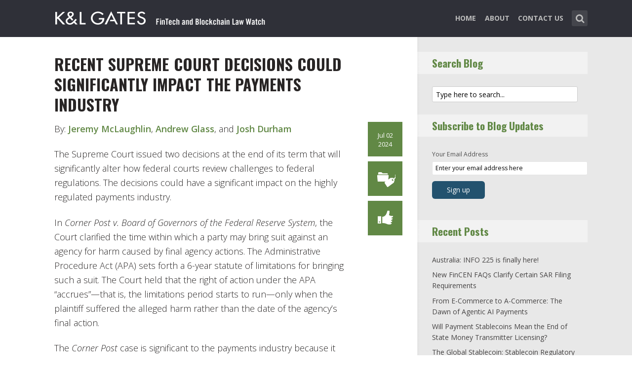

--- FILE ---
content_type: text/html; charset=UTF-8
request_url: https://www.fintechlawblog.com/2024/07/02/recent-supreme-court-decisions-could-significantly-impact-the-payments-industry/
body_size: 13864
content:
<!DOCTYPE html>
<html lang="en-US" class="no-js no-svg">

<head>
	<meta charset="UTF-8">
	<meta name="viewport" content="width=device-width, initial-scale=1, maximum-scale=1">
	<link rel="profile" href="https://gmpg.org/xfn/11">
	<title>Recent Supreme Court Decisions Could Significantly Impact the Payments Industry &#8211; FinTech and Blockchain Law Watch</title>
<meta name='robots' content='max-image-preview:large' />
<link rel='dns-prefetch' href='//fonts.googleapis.com' />
<link rel="alternate" type="application/rss+xml" title="FinTech and Blockchain Law Watch &raquo; Feed" href="https://www.fintechlawblog.com/feed/" />
<link rel="alternate" type="application/rss+xml" title="FinTech and Blockchain Law Watch &raquo; Comments Feed" href="https://www.fintechlawblog.com/comments/feed/" />
<link rel="alternate" type="application/rss+xml" title="FinTech and Blockchain Law Watch &raquo; Recent Supreme Court Decisions Could Significantly Impact the Payments Industry Comments Feed" href="https://www.fintechlawblog.com/2024/07/02/recent-supreme-court-decisions-could-significantly-impact-the-payments-industry/feed/" />
<script type="text/javascript">
window._wpemojiSettings = {"baseUrl":"https:\/\/s.w.org\/images\/core\/emoji\/14.0.0\/72x72\/","ext":".png","svgUrl":"https:\/\/s.w.org\/images\/core\/emoji\/14.0.0\/svg\/","svgExt":".svg","source":{"concatemoji":"https:\/\/www.fintechlawblog.com\/wp-includes\/js\/wp-emoji-release.min.js?ver=6.1.1"}};
/*! This file is auto-generated */
!function(e,a,t){var n,r,o,i=a.createElement("canvas"),p=i.getContext&&i.getContext("2d");function s(e,t){var a=String.fromCharCode,e=(p.clearRect(0,0,i.width,i.height),p.fillText(a.apply(this,e),0,0),i.toDataURL());return p.clearRect(0,0,i.width,i.height),p.fillText(a.apply(this,t),0,0),e===i.toDataURL()}function c(e){var t=a.createElement("script");t.src=e,t.defer=t.type="text/javascript",a.getElementsByTagName("head")[0].appendChild(t)}for(o=Array("flag","emoji"),t.supports={everything:!0,everythingExceptFlag:!0},r=0;r<o.length;r++)t.supports[o[r]]=function(e){if(p&&p.fillText)switch(p.textBaseline="top",p.font="600 32px Arial",e){case"flag":return s([127987,65039,8205,9895,65039],[127987,65039,8203,9895,65039])?!1:!s([55356,56826,55356,56819],[55356,56826,8203,55356,56819])&&!s([55356,57332,56128,56423,56128,56418,56128,56421,56128,56430,56128,56423,56128,56447],[55356,57332,8203,56128,56423,8203,56128,56418,8203,56128,56421,8203,56128,56430,8203,56128,56423,8203,56128,56447]);case"emoji":return!s([129777,127995,8205,129778,127999],[129777,127995,8203,129778,127999])}return!1}(o[r]),t.supports.everything=t.supports.everything&&t.supports[o[r]],"flag"!==o[r]&&(t.supports.everythingExceptFlag=t.supports.everythingExceptFlag&&t.supports[o[r]]);t.supports.everythingExceptFlag=t.supports.everythingExceptFlag&&!t.supports.flag,t.DOMReady=!1,t.readyCallback=function(){t.DOMReady=!0},t.supports.everything||(n=function(){t.readyCallback()},a.addEventListener?(a.addEventListener("DOMContentLoaded",n,!1),e.addEventListener("load",n,!1)):(e.attachEvent("onload",n),a.attachEvent("onreadystatechange",function(){"complete"===a.readyState&&t.readyCallback()})),(e=t.source||{}).concatemoji?c(e.concatemoji):e.wpemoji&&e.twemoji&&(c(e.twemoji),c(e.wpemoji)))}(window,document,window._wpemojiSettings);
</script>
<style type="text/css">
img.wp-smiley,
img.emoji {
	display: inline !important;
	border: none !important;
	box-shadow: none !important;
	height: 1em !important;
	width: 1em !important;
	margin: 0 0.07em !important;
	vertical-align: -0.1em !important;
	background: none !important;
	padding: 0 !important;
}
</style>
	<link rel='stylesheet' id='wp-block-library-css' href='https://www.fintechlawblog.com/wp-includes/css/dist/block-library/style.min.css?ver=6.1.1' type='text/css' media='all' />
<link rel='stylesheet' id='classic-theme-styles-css' href='https://www.fintechlawblog.com/wp-includes/css/classic-themes.min.css?ver=1' type='text/css' media='all' />
<style id='global-styles-inline-css' type='text/css'>
body{--wp--preset--color--black: #000000;--wp--preset--color--cyan-bluish-gray: #abb8c3;--wp--preset--color--white: #ffffff;--wp--preset--color--pale-pink: #f78da7;--wp--preset--color--vivid-red: #cf2e2e;--wp--preset--color--luminous-vivid-orange: #ff6900;--wp--preset--color--luminous-vivid-amber: #fcb900;--wp--preset--color--light-green-cyan: #7bdcb5;--wp--preset--color--vivid-green-cyan: #00d084;--wp--preset--color--pale-cyan-blue: #8ed1fc;--wp--preset--color--vivid-cyan-blue: #0693e3;--wp--preset--color--vivid-purple: #9b51e0;--wp--preset--gradient--vivid-cyan-blue-to-vivid-purple: linear-gradient(135deg,rgba(6,147,227,1) 0%,rgb(155,81,224) 100%);--wp--preset--gradient--light-green-cyan-to-vivid-green-cyan: linear-gradient(135deg,rgb(122,220,180) 0%,rgb(0,208,130) 100%);--wp--preset--gradient--luminous-vivid-amber-to-luminous-vivid-orange: linear-gradient(135deg,rgba(252,185,0,1) 0%,rgba(255,105,0,1) 100%);--wp--preset--gradient--luminous-vivid-orange-to-vivid-red: linear-gradient(135deg,rgba(255,105,0,1) 0%,rgb(207,46,46) 100%);--wp--preset--gradient--very-light-gray-to-cyan-bluish-gray: linear-gradient(135deg,rgb(238,238,238) 0%,rgb(169,184,195) 100%);--wp--preset--gradient--cool-to-warm-spectrum: linear-gradient(135deg,rgb(74,234,220) 0%,rgb(151,120,209) 20%,rgb(207,42,186) 40%,rgb(238,44,130) 60%,rgb(251,105,98) 80%,rgb(254,248,76) 100%);--wp--preset--gradient--blush-light-purple: linear-gradient(135deg,rgb(255,206,236) 0%,rgb(152,150,240) 100%);--wp--preset--gradient--blush-bordeaux: linear-gradient(135deg,rgb(254,205,165) 0%,rgb(254,45,45) 50%,rgb(107,0,62) 100%);--wp--preset--gradient--luminous-dusk: linear-gradient(135deg,rgb(255,203,112) 0%,rgb(199,81,192) 50%,rgb(65,88,208) 100%);--wp--preset--gradient--pale-ocean: linear-gradient(135deg,rgb(255,245,203) 0%,rgb(182,227,212) 50%,rgb(51,167,181) 100%);--wp--preset--gradient--electric-grass: linear-gradient(135deg,rgb(202,248,128) 0%,rgb(113,206,126) 100%);--wp--preset--gradient--midnight: linear-gradient(135deg,rgb(2,3,129) 0%,rgb(40,116,252) 100%);--wp--preset--duotone--dark-grayscale: url('#wp-duotone-dark-grayscale');--wp--preset--duotone--grayscale: url('#wp-duotone-grayscale');--wp--preset--duotone--purple-yellow: url('#wp-duotone-purple-yellow');--wp--preset--duotone--blue-red: url('#wp-duotone-blue-red');--wp--preset--duotone--midnight: url('#wp-duotone-midnight');--wp--preset--duotone--magenta-yellow: url('#wp-duotone-magenta-yellow');--wp--preset--duotone--purple-green: url('#wp-duotone-purple-green');--wp--preset--duotone--blue-orange: url('#wp-duotone-blue-orange');--wp--preset--font-size--small: 13px;--wp--preset--font-size--medium: 20px;--wp--preset--font-size--large: 36px;--wp--preset--font-size--x-large: 42px;--wp--preset--spacing--20: 0.44rem;--wp--preset--spacing--30: 0.67rem;--wp--preset--spacing--40: 1rem;--wp--preset--spacing--50: 1.5rem;--wp--preset--spacing--60: 2.25rem;--wp--preset--spacing--70: 3.38rem;--wp--preset--spacing--80: 5.06rem;}:where(.is-layout-flex){gap: 0.5em;}body .is-layout-flow > .alignleft{float: left;margin-inline-start: 0;margin-inline-end: 2em;}body .is-layout-flow > .alignright{float: right;margin-inline-start: 2em;margin-inline-end: 0;}body .is-layout-flow > .aligncenter{margin-left: auto !important;margin-right: auto !important;}body .is-layout-constrained > .alignleft{float: left;margin-inline-start: 0;margin-inline-end: 2em;}body .is-layout-constrained > .alignright{float: right;margin-inline-start: 2em;margin-inline-end: 0;}body .is-layout-constrained > .aligncenter{margin-left: auto !important;margin-right: auto !important;}body .is-layout-constrained > :where(:not(.alignleft):not(.alignright):not(.alignfull)){max-width: var(--wp--style--global--content-size);margin-left: auto !important;margin-right: auto !important;}body .is-layout-constrained > .alignwide{max-width: var(--wp--style--global--wide-size);}body .is-layout-flex{display: flex;}body .is-layout-flex{flex-wrap: wrap;align-items: center;}body .is-layout-flex > *{margin: 0;}:where(.wp-block-columns.is-layout-flex){gap: 2em;}.has-black-color{color: var(--wp--preset--color--black) !important;}.has-cyan-bluish-gray-color{color: var(--wp--preset--color--cyan-bluish-gray) !important;}.has-white-color{color: var(--wp--preset--color--white) !important;}.has-pale-pink-color{color: var(--wp--preset--color--pale-pink) !important;}.has-vivid-red-color{color: var(--wp--preset--color--vivid-red) !important;}.has-luminous-vivid-orange-color{color: var(--wp--preset--color--luminous-vivid-orange) !important;}.has-luminous-vivid-amber-color{color: var(--wp--preset--color--luminous-vivid-amber) !important;}.has-light-green-cyan-color{color: var(--wp--preset--color--light-green-cyan) !important;}.has-vivid-green-cyan-color{color: var(--wp--preset--color--vivid-green-cyan) !important;}.has-pale-cyan-blue-color{color: var(--wp--preset--color--pale-cyan-blue) !important;}.has-vivid-cyan-blue-color{color: var(--wp--preset--color--vivid-cyan-blue) !important;}.has-vivid-purple-color{color: var(--wp--preset--color--vivid-purple) !important;}.has-black-background-color{background-color: var(--wp--preset--color--black) !important;}.has-cyan-bluish-gray-background-color{background-color: var(--wp--preset--color--cyan-bluish-gray) !important;}.has-white-background-color{background-color: var(--wp--preset--color--white) !important;}.has-pale-pink-background-color{background-color: var(--wp--preset--color--pale-pink) !important;}.has-vivid-red-background-color{background-color: var(--wp--preset--color--vivid-red) !important;}.has-luminous-vivid-orange-background-color{background-color: var(--wp--preset--color--luminous-vivid-orange) !important;}.has-luminous-vivid-amber-background-color{background-color: var(--wp--preset--color--luminous-vivid-amber) !important;}.has-light-green-cyan-background-color{background-color: var(--wp--preset--color--light-green-cyan) !important;}.has-vivid-green-cyan-background-color{background-color: var(--wp--preset--color--vivid-green-cyan) !important;}.has-pale-cyan-blue-background-color{background-color: var(--wp--preset--color--pale-cyan-blue) !important;}.has-vivid-cyan-blue-background-color{background-color: var(--wp--preset--color--vivid-cyan-blue) !important;}.has-vivid-purple-background-color{background-color: var(--wp--preset--color--vivid-purple) !important;}.has-black-border-color{border-color: var(--wp--preset--color--black) !important;}.has-cyan-bluish-gray-border-color{border-color: var(--wp--preset--color--cyan-bluish-gray) !important;}.has-white-border-color{border-color: var(--wp--preset--color--white) !important;}.has-pale-pink-border-color{border-color: var(--wp--preset--color--pale-pink) !important;}.has-vivid-red-border-color{border-color: var(--wp--preset--color--vivid-red) !important;}.has-luminous-vivid-orange-border-color{border-color: var(--wp--preset--color--luminous-vivid-orange) !important;}.has-luminous-vivid-amber-border-color{border-color: var(--wp--preset--color--luminous-vivid-amber) !important;}.has-light-green-cyan-border-color{border-color: var(--wp--preset--color--light-green-cyan) !important;}.has-vivid-green-cyan-border-color{border-color: var(--wp--preset--color--vivid-green-cyan) !important;}.has-pale-cyan-blue-border-color{border-color: var(--wp--preset--color--pale-cyan-blue) !important;}.has-vivid-cyan-blue-border-color{border-color: var(--wp--preset--color--vivid-cyan-blue) !important;}.has-vivid-purple-border-color{border-color: var(--wp--preset--color--vivid-purple) !important;}.has-vivid-cyan-blue-to-vivid-purple-gradient-background{background: var(--wp--preset--gradient--vivid-cyan-blue-to-vivid-purple) !important;}.has-light-green-cyan-to-vivid-green-cyan-gradient-background{background: var(--wp--preset--gradient--light-green-cyan-to-vivid-green-cyan) !important;}.has-luminous-vivid-amber-to-luminous-vivid-orange-gradient-background{background: var(--wp--preset--gradient--luminous-vivid-amber-to-luminous-vivid-orange) !important;}.has-luminous-vivid-orange-to-vivid-red-gradient-background{background: var(--wp--preset--gradient--luminous-vivid-orange-to-vivid-red) !important;}.has-very-light-gray-to-cyan-bluish-gray-gradient-background{background: var(--wp--preset--gradient--very-light-gray-to-cyan-bluish-gray) !important;}.has-cool-to-warm-spectrum-gradient-background{background: var(--wp--preset--gradient--cool-to-warm-spectrum) !important;}.has-blush-light-purple-gradient-background{background: var(--wp--preset--gradient--blush-light-purple) !important;}.has-blush-bordeaux-gradient-background{background: var(--wp--preset--gradient--blush-bordeaux) !important;}.has-luminous-dusk-gradient-background{background: var(--wp--preset--gradient--luminous-dusk) !important;}.has-pale-ocean-gradient-background{background: var(--wp--preset--gradient--pale-ocean) !important;}.has-electric-grass-gradient-background{background: var(--wp--preset--gradient--electric-grass) !important;}.has-midnight-gradient-background{background: var(--wp--preset--gradient--midnight) !important;}.has-small-font-size{font-size: var(--wp--preset--font-size--small) !important;}.has-medium-font-size{font-size: var(--wp--preset--font-size--medium) !important;}.has-large-font-size{font-size: var(--wp--preset--font-size--large) !important;}.has-x-large-font-size{font-size: var(--wp--preset--font-size--x-large) !important;}
.wp-block-navigation a:where(:not(.wp-element-button)){color: inherit;}
:where(.wp-block-columns.is-layout-flex){gap: 2em;}
.wp-block-pullquote{font-size: 1.5em;line-height: 1.6;}
</style>
<link rel='stylesheet' id='redux-extendify-styles-css' href='/wp-content/plugins/redux-framework/redux-core/assets/css/extendify-utilities.css?ver=4.4.0' type='text/css' media='all' />
<link rel='stylesheet' id='mks_shortcodes_fntawsm_css-css' href='/wp-content/plugins/meks-flexible-shortcodes/css/font-awesome/css/font-awesome.min.css?ver=1.3.5' type='text/css' media='screen' />
<link rel='stylesheet' id='mks_shortcodes_simple_line_icons-css' href='/wp-content/plugins/meks-flexible-shortcodes/css/simple-line/simple-line-icons.css?ver=1.3.5' type='text/css' media='screen' />
<link rel='stylesheet' id='mks_shortcodes_css-css' href='/wp-content/plugins/meks-flexible-shortcodes/css/style.css?ver=1.3.5' type='text/css' media='screen' />
<link rel='stylesheet' id='shl-font-0-css' href='https://fonts.googleapis.com/css?family=Oswald%3A400%2C700%2C300&#038;ver=6.1.1' type='text/css' media='all' />
<link rel='stylesheet' id='shl-font-1-css' href='https://fonts.googleapis.com/css?family=Open+Sans%3A300italic%2C400italic%2C700italic%2C800italic%2C400%2C300%2C600%2C700%2C800&#038;subset=latin%2Ccyrillic-ext%2Cgreek-ext%2Cgreek%2Clatin-ext%2Ccyrillic%2Cvietnamese&#038;ver=6.1.1' type='text/css' media='all' />
<link rel='stylesheet' id='shl_style-css' href='/wp-content/themes/seashell/style.css?ver=1.9.2' type='text/css' media='all' />
<style id='shl_style-inline-css' type='text/css'>
.admin-bar.shl_fixed .header{top: 32;}body,.data-content h3,#cancel-comment-reply-link,.mks_author_widget h3{font-family: 'Open Sans', sans-serif;font-weight: 300;}.nav-menu li a{font-family: 'Open Sans', sans-serif;font-weight: 700;}h1,h2,h3,h4,h5,h6,.link-title,.format-quote blockquote p,.site-title,.wp-block-cover .wp-block-cover-image-text, .wp-block-cover .wp-block-cover-text, .wp-block-cover h2, .wp-block-cover-image .wp-block-cover-image-text, .wp-block-cover-image .wp-block-cover-text, .wp-block-cover-image h2{font-family: 'Oswald', serif;font-weight: 600;}.main-content-wrapper{box-shadow: 730px 0 0 #e8e8e8, 920px 0 0 #e8e8e8;}.widget,.widget a{color: #454343; }#header .nav-menu li.current-menu-item > a,#header .nav-menu li.current_page_item > a{box-shadow:0 -2px 0 #23526e;}#header .nav-menu ul.sub-menu li.current-menu-item a,#header .nav-menu ul.sub-menu li.current_page_item > a{box-shadow: -4px 0px 0 -1px #23526e;}#header #shl_header_nav.responsive li.current-menu-item > a,#header #shl_header_nav.responsive li.current_page_item > a{box-shadow: -4px 0px 0 -1px #23526e;}.entry-content-wrapper blockquote,blockquote{border-color: #23526e; }a,#content .entry-title a:hover,.colored-text,.copy-area a{color: #23526e;}.shl_author_link{background:#23526e;}.header{background: #2f3038;min-height: 75px;}#header.header-fixed.header,#header.header-fixed.header #navigation{background: rgba(47,48,56,0.9);}.shl_fixed #wrap{margin-top:75px;}.sub-menu{background: #474850;}.sub-menu:after{border-bottom-color: #474850;}.sub-menu ul.sub-menu{background: #2f3038;}.sub-menu ul.sub-menu:after{border-right-color: #2f3038;}.logo-wrapper{top: 13px;left: 0px;}.shl-site-description {color: #BDBDBD;}#shl_header_nav{margin: 22px 0;}.shl-search-wrapper,.chooser{margin-top: 21px;}#shl-searh-form{top: 21px;}#navigation a,.site-description,.shl-search-form input,.box-nav i,.submenu_box i{color: #BDBDBD;}.site-title a,.nav-menu > li > a:hover,#navigation a:hover,#navigation .current-menu-item > a,#navigation .current_page_item > a,.shl-search-form input:focus,.box-nav i:hover,.submenu_box i:hover{color: #ffffff;}.subheader_box_color{background:#23526e;}.shl_category_link:hover{background:rgba(35,82,110,0.5);}.meta-wrapper .meta-inner,.scroll-post,.read-more,.more-link,.button,#submit,.mejs-container .mejs-controls .mejs-button button,.mejs-container.mejs-container .mejs-controlsdiv,.mejs-container.mejs-container .mejs-controls .mejs-time,.mejs-container .mejs-controls .mejs-volume-button .mejs-volume-slider .mejs-volume-total,.mejs-container .mejs-controls .mejs-volume-button .mejs-volume-slider,.mejs-container.mejs-container .mejs-controls div,.mejs-container.mejs-container .mejs-controls a.mejs-horizontal-volume-slider,.wpcf7-submit,.mks_author_link,.mks_themeforest_widget .more,.wp-caption,.jetpack_subscription_widget input[type="submit"],.wp-block-button__link,.wp-block-search .wp-block-search__button,body div.wpforms-container-full .wpforms-form input[type=submit], body div.wpforms-container-full .wpforms-form button[type=submit], body div.wpforms-container-full .wpforms-form .wpforms-page-button {background:#23526e;}.widget-title{color:#23526e;}::selection {background: #23526e;}::-moz-selection {background: #23526e;}.format-video .mejs-container.mejs-container .mejs-controls,.post-format-content{background: rgba(35,82,110,0.5); }.format-meta, #footer .format-meta{background: rgba(35,82,110,0.5); }.no-image .format-meta,.widget_tag_cloud a,#sidebar .widget_categories a:hover span,#footer .widget_categories a:hover span{background:#23526e;}.entry-content-wrapper{text-align:left;}.footer-wrapper{background-color: #1f1e20;}.copy-area{background-color: rgba(31,30,32,0.8); }.footer-wrapper,.copy-area,.footer-wrapper .widget-title,.footer-wrapper .widget,.footer-wrapper .widget a{color: #bbbbbb;}.entry-content-wrapper pre,.entry-content-wrapper code {border-left: 5px solid #23526e;}.meta-tooltip,#content .meta-wrapper > div:hover .meta-inner,#content .entry-content-wrapper .read-more:hover, .more-link:hover, .button:hover, #submit:hover, .wpcf7-submit:hover, .widget .mks_author_link:hover, .mks_themeforest_widget .more:hover, .shl_author_link:hover, .widget_tag_cloud a:hover, .jetpack_subscription_widget input[type="submit"]:hover,.wp-block-button__link:hover,.wp-block-search .wp-block-search__button:hover,body div.wpforms-container-full .wpforms-form input[type=submit]:hover, body div.wpforms-container-full .wpforms-form button[type=submit]:hover, body div.wpforms-container-full .wpforms-form .wpforms-page-button:hover,body div.wpforms-container-full .wpforms-form input[type=submit]:focus, body div.wpforms-container-full .wpforms-form button[type=submit]:focus, body div.wpforms-container-full .wpforms-form .wpforms-page-button:focus {background-color: #23526e !important;}.meta-tooltip:after{border-right-color: #23526e;}.wp-block-search .wp-block-search__button{color: #FFF;}@media only screen and (min-width: 300px) and (max-width: 767px) {.format-meta, #footer .format-meta{background: #23526e; }}@media only screen and (min-width:768px) and (max-width:1190px) {.main-content-wrapper {box-shadow: 555px 0 0 #e8e8e8,920px 0 0 #e8e8e8;}}@media only screen and (min-width:480px) and (max-width:959px) {.main-content-wrapper{box-shadow: none;}}@media only screen and (max-width: 959px) and (min-width: 480px){.sidebar-wrapper {background: #e8e8e8;box-shadow: 590px 0 0 #e8e8e8,-590px 0 0 #e8e8e8; }}@media only screen and (max-width: 767px) and (min-width: 480px){.sidebar-wrapper { box-shadow: 420px 0 0 #e8e8e8, -420px 0 0 #e8e8e8; }}@media only screen and (max-width: 479px) and (min-width: 300px){.sidebar-wrapper {background: #e8e8e8;box-shadow: 290px 0 0 #e8e8e8,-290px 0 0 #e8e8e8;}}.site-title{text-transform: uppercase;}.nav-menu li a{text-transform: uppercase;}.entry-title{text-transform: uppercase;}.has-small-font-size{ font-size: 13px;}.has-large-font-size{ font-size: 20px;}.has-huge-font-size{ font-size: 24px;}@media(min-width: 768px){.has-small-font-size{ font-size: 15px;}.has-normal-font-size{ font-size: 18px;}.has-large-font-size{ font-size: 24px;}.has-huge-font-size{ font-size: 29px;}}.has-shl-acc-background-color{ background-color: #23526e;}.has-shl-acc-color{ color: #23526e;}.has-shl-sid-bg-background-color{ background-color: #e8e8e8;}.has-shl-sid-bg-color{ color: #e8e8e8;}#post-2261 .meta-wrapper .meta-inner,#scroll-post-2261,#post-2261 .read-more,#post-2261 .more-link {background: #618845;}#post-2261 a,#post-2261 .entry-content-wrapper a,#post-2261 .entry-title a:hover,#post-2261 .colored-text{color: #618845;}#post-2261 .meta-author > img{border-color: #618845;}#post-author-2261 .shl_author_link,#post-2261 .no-image .format-meta,#post-2261 .mejs-container .mejs-controls .mejs-button button,#post-2261 .mejs-container.mejs-container .mejs-controlsdiv,#post-2261 .mejs-container.mejs-container .mejs-controls .mejs-time,#post-2261 .mejs-container .mejs-controls .mejs-volume-button .mejs-volume-slider .mejs-volume-total,#post-2261 .mejs-container .mejs-controls .mejs-volume-button .mejs-volume-slider,#post-2261 .mejs-container.mejs-container .mejs-controls div,#post-2261 .mejs-container.mejs-container .mejs-controls a.mejs-horizontal-volume-slider,#post-2261 .wp-block-search .wp-block-search__button{background: #618845;}#post-2261 .format-meta{background: rgba(97,136,69,0.5); }#post-2261 .wp-caption{background: #618845;}#post-2261 .entry-content-wrapper pre,#post-2261 .entry-content-wrapper code{border-left:5px solid #618845;}@media only screen and (min-width: 300px) and (max-width: 767px) {#post-2261 .format-meta{background: #618845;}}#sidebar .widget-title,#post-comments-2261 .comment-meta-data a,#post-comments-2261 #comment-form a{color: #618845;}#post-comments-2261 .button,#post-comments-2261 #submit,#sidebar .widget_tag_cloud a,#sidebar .mks_author_link,#sidebar .mks_themeforest_widget .more,#sidebar .widget_categories a:hover span,#sidebar .jetpack_subscription_widget input[type="submit"],.wp-block-search .wp-block-search__button{background: #618845;}#sidebar blockquote{border-color:#618845;}#header .nav-menu li.current-menu-item > a,#header .nav-menu li.current_page_item > a{box-shadow:0 -2px 0 #618845;}#header #shl_header_nav.responsive li.current-menu-item > a,#header #shl_header_nav.responsive li.current_page_item > a{box-shadow: -4px 0px 0 -1px #618845;}#post-2261 .wp-caption{background: #618845;}.postid-2261 #header .nav-menu ul.sub-menu li.current-menu-item a, .postid-2261 .nav-menu ul.sub-menu li.current_page_item > a{box-shadow: -4px 0px 0 -1px #618845;}.format-meta{background: rgba(97,136,69,0.5); }::selection {background: #618845;}::-moz-selection {background: #618845;}
</style>
<link rel='stylesheet' id='shl_responsive-css' href='/wp-content/themes/seashell/assets/css/responsive.css?ver=1.9.2' type='text/css' media='all' />
<link rel='stylesheet' id='meks-social-widget-css' href='/wp-content/plugins/meks-smart-social-widget/css/style.css?ver=1.6' type='text/css' media='all' />
<link rel='stylesheet' id='meks_ess-main-css' href='/wp-content/plugins/meks-easy-social-share/assets/css/main.css?ver=1.2.9' type='text/css' media='all' />
<script type='text/javascript' src='https://www.fintechlawblog.com/wp-includes/js/jquery/jquery.min.js?ver=3.6.1' id='jquery-core-js'></script>
<script type='text/javascript' src='https://www.fintechlawblog.com/wp-includes/js/jquery/jquery-migrate.min.js?ver=3.3.2' id='jquery-migrate-js'></script>
<link rel="https://api.w.org/" href="https://www.fintechlawblog.com/wp-json/" /><link rel="alternate" type="application/json" href="https://www.fintechlawblog.com/wp-json/wp/v2/posts/2261" /><link rel="EditURI" type="application/rsd+xml" title="RSD" href="https://www.fintechlawblog.com/xmlrpc.php?rsd" />
<link rel="wlwmanifest" type="application/wlwmanifest+xml" href="https://www.fintechlawblog.com/wp-includes/wlwmanifest.xml" />
<meta name="generator" content="WordPress 6.1.1" />
<link rel="canonical" href="https://www.fintechlawblog.com/2024/07/02/recent-supreme-court-decisions-could-significantly-impact-the-payments-industry/" />
<link rel='shortlink' href='https://www.fintechlawblog.com/?p=2261' />
<link rel="alternate" type="application/json+oembed" href="https://www.fintechlawblog.com/wp-json/oembed/1.0/embed?url=https%3A%2F%2Fwww.fintechlawblog.com%2F2024%2F07%2F02%2Frecent-supreme-court-decisions-could-significantly-impact-the-payments-industry%2F" />
<link rel="alternate" type="text/xml+oembed" href="https://www.fintechlawblog.com/wp-json/oembed/1.0/embed?url=https%3A%2F%2Fwww.fintechlawblog.com%2F2024%2F07%2F02%2Frecent-supreme-court-decisions-could-significantly-impact-the-payments-industry%2F&#038;format=xml" />
<meta name="generator" content="Redux 4.4.0" /><script>
  (function(i,s,o,g,r,a,m){i['GoogleAnalyticsObject']=r;i[r]=i[r]||function(){
  (i[r].q=i[r].q||[]).push(arguments)},i[r].l=1*new Date();a=s.createElement(o),
  m=s.getElementsByTagName(o)[0];a.async=1;a.src=g;m.parentNode.insertBefore(a,m)
  })(window,document,'script','//www.google-analytics.com/analytics.js','ga');

  ga('create', 'UA-62837412-6', 'auto');
  ga('send', 'pageview');

</script>		<style type="text/css" id="wp-custom-css">
			/* ----- START Mobile Logo Sizing Fix ----- */
/* The double swirly brackets are meant to be there, do not remove. */

@media only screen and (max-width: 767px) and (min-width: 480px) {
#header {
    padding: 0 1em;
}}

@media only screen and (max-width: 782px) {
div.logo-wrapper h1.site-title a img {
  max-width: 84%;
  padding: .25em 0 0 0;
}}

/* ----- END Mobile Logo Sizing Fix ----- */

/* Changes Oswald font to a basic sans-serif on IE */
h1,h2,h3,h4,h5,h6,.link-title,.format-quote blockquote p,.site-title {
  font-family: 'Oswald', sans-serif !important
}

/* Changes the size of the post title */
.entry-title {
  font-size: 2em;
  letter-spacing: 0em;
}

/* Changes the link color of the meta-tool tips */
.meta-tooltip a {
  color: #E5EEF2 !important
}

/* Adds the same amount of padding to the top of the main content area as there is on the sidebar and scroll-links */
.main-content-wrapper {
  padding-top: 28px;
}

/* Changes links to bolder */
.entry-content a {
  font-weight: 600;
}



/* Changes subscribe widget "Your email address" font size
and input styling */
.widget_mc4wp_widget label {
  font-size: 1em !important;
}
.widget_mc4wp_widget .mc4wp_input {
  color: #010101 !important;
  font-size: 1em;
  border: 1px solid #ccc;
}


/* Changes the subscribe widget button color */
.widget_mc4wp_widget input.button {
  background-color: #454343;
}
.widget_mc4wp_widget input.button:hover {
  background-color: #6F6F6F !important;
}

/* Changes the font weight for the sidebar and meta text. Past comments have been made that the Hub font is too thin, so we bumped this up for these sections since the type is smaller and set on a background color */
.sidebar-wrapper,
.meta-wrapper {
  font-weight: 400;
}

/* Changes the meta tooltips to have bolder headers and thinner links. Also updates the spacing of the titles to make it a bit less spacey */
.meta-tooltip .meta-title {
  font-weight: 600;
  margin-bottom: 2px;
  margin-top: 10px;
}
.meta-tooltip .meta-title:first-of-type {
  margin-top: 0;
}
.meta-tooltip a {
  font-weight: 400;
}

/* Reduces the negative letter-spacing of the page titles */
h2 {
  letter-spacing: -.01em !important;
}

/* List edits */
.entry-content-wrapper ul,
.entry-content-wrapper ol {
  list-style-position: outside !important;
  margin-left: 2.5em;
}
.entry-content-wrapper ul li,
.entry-content-wrapper ol li {
  margin: 13px 0 0 0;
}

.widget ul li {
  margin-bottom: 0.6em;
}

/* Changes color bar over the current menu item in the main navigation. The previous color comes from the default accent color and while it works on the sidebar, I think it’s not noticeable enough on the top. I made this the light blue instead.*/
#header .nav-menu li.current-menu-item > a, 
#header .nav-menu li.current_page_item > a {
  box-shadow: 0 -2px 0 #0094B3 !important;
}

/* Updated the page title font size to fit longer titles.  */
h1 {
  font-size: 3.2em;
}

/* Changes the contact form confirmation color */
div.wpcf7-validation-errors,
.error{ background:#454343;  color:#FFF}
div.wpcf7-mail-sent-ok, .success{ background:#E66E32;  color:#FFF}

/* Changes link colors in the copy area */
.copy-area a, .copy-area a:hover { color: #bbbbbb;}		</style>
		</head>


<body class="post-template-default single single-post postid-2261 single-format-standard wp-embed-responsive shl_fixed seashell-v_1_9_2">

<!-- BEGIN HEADER -->
<header id="header" class="header">
	
	<div class="row">
		
		<div class="logo-wrapper columns">
			
									
						
				<span class="site-title has-logo">
					<a href="https://www.fintechlawblog.com/" title="FinTech and Blockchain Law Watch" rel="home"><img src="/wp-content/uploads/2023/02/REQ1566_FinTech_Blockchain_Blog_SiteLogo.png" data-retina="/wp-content/uploads/2023/02/REQ1566_FinTech_Blockchair_Blog_SiteLogo_Retina.png" alt="" /></a>
				</span>
				
				

				

		</div>
		
		<nav id="navigation" class="navigation-wrapper columns">

							<div class="shl-search-wrapper">

					<div class="shl-search-button">
		                <a href="#" class="shl-search-action"><i class="fa fa-search fa-lg"></i></a>
		      		</div>

					<div id="shl-searh-form" class="shl-search-form columns">				
						<form class="search_header" action="https://www.fintechlawblog.com/" method="get">
	<input name="s" class="search_input" size="20" type="text" value="Type here to search..." onfocus="(this.value == 'Type here to search...') && (this.value = '')" onblur="(this.value == '') && (this.value = 'Type here to search...')" placeholder="Type here to search..." />
</form>				
					</div>

				</div>
						
			<div class="chooser"><a href="#" title="mobile-btn"><i class="fa fa-bars"></i></a></div>
			<ul id="shl_header_nav" class="nav-menu"><li id="menu-item-1698" class="menu-item menu-item-type-post_type menu-item-object-page menu-item-home menu-item-1698"><a href="https://www.fintechlawblog.com/">Home</a></li>
<li id="menu-item-1696" class="menu-item menu-item-type-post_type menu-item-object-page menu-item-1696"><a href="https://www.fintechlawblog.com/about/">About</a></li>
<li id="menu-item-1695" class="menu-item menu-item-type-post_type menu-item-object-page menu-item-1695"><a href="https://www.fintechlawblog.com/contact-us/">Contact Us</a></li>
</ul>	
		</nav>



	</div>
	
</header>
<!-- END HEADER -->

<section id="wrap">



<!-- BEGIN MAIN -->
<section id="main" class="main_bg">


<!-- BEGIN PRIMARY -->
<div id="primary" class="row primary-wrapper">

<!-- BEGIN CONTENT -->	
<section id="content" class="columns main-content-wrapper">


	<article id="post-2261" class="post-wrapper post-2261 post type-post status-publish format-standard hentry category-payment_systems tag-chevron tag-corner-post tag-federal-court tag-loper-bright tag-payments-industry tag-regulations tag-supreme-court tag-us">
	
	
	<div class="entry-content">

				<header class="entry-header">
			 				 		<h1 class="entry-title">Recent Supreme Court Decisions Could Significantly Impact the Payments Industry</h1>
			 		
				</header>	

		 		
			
			
			
			
		<div class="columns entry-meta meta-fixed">
		<div class="meta-wrapper meta-square">
					<div class="meta-date">
<div class="meta-inner">
	<span class="date-meta updated">Jul 02 2024</span>
</div>
	<div class="meta-tooltip">
	  
  <span class="meta-title">Browse archives for</span>
	<a href="https://www.fintechlawblog.com/2024/07/" title="View archive forJuly 2024">July</a> <a href="https://www.fintechlawblog.com/2024/07/02/" title="View archive forJuly 02, 2024">02</a>, <a href="https://www.fintechlawblog.com/2024/" title="View archive for2024">2024</a>	
	
	</div>
</div>					<div class="meta-cats">
<div class="meta-inner">
	<span class="shl-meta-ico ico-category"></span>
</div>
	<div class="meta-tooltip">
			<span class="meta-title">Posted in</span>
			<p><a href="https://www.fintechlawblog.com/category/payment_systems/">Payment Systems</a></p>
					<span class="meta-title">Tagged with</span>
			<a href="https://www.fintechlawblog.com/tag/chevron/" rel="tag">Chevron</a>, <a href="https://www.fintechlawblog.com/tag/corner-post/" rel="tag">Corner Post</a>, <a href="https://www.fintechlawblog.com/tag/federal-court/" rel="tag">federal court</a>, <a href="https://www.fintechlawblog.com/tag/loper-bright/" rel="tag">Loper Bright</a>, <a href="https://www.fintechlawblog.com/tag/payments-industry/" rel="tag">payments industry</a>, <a href="https://www.fintechlawblog.com/tag/regulations/" rel="tag">regulations</a>, <a href="https://www.fintechlawblog.com/tag/supreme-court/" rel="tag">Supreme Court</a>, <a href="https://www.fintechlawblog.com/tag/us/" rel="tag">US</a>			</div>
</div>					    <div class="meta-share">
        <div class="meta-inner">
            <span class="shl-meta-ico ico-share"></span>
        </div>
        <div class="meta-tooltip">
            <span class="meta-title">Share</span>
            <ul class="social-share-icons">
                <div class="meks_ess layout-4-1 square no-labels solid"><a href="#" class="meks_ess-item socicon-linkedin" data-url="https://www.linkedin.com/cws/share?url=https%3A%2F%2Fwww.fintechlawblog.com%2F2024%2F07%2F02%2Frecent-supreme-court-decisions-could-significantly-impact-the-payments-industry%2F"><span>LinkedIn</span></a><a href="#" class="meks_ess-item socicon-twitter" data-url="http://twitter.com/intent/tweet?url=https%3A%2F%2Fwww.fintechlawblog.com%2F2024%2F07%2F02%2Frecent-supreme-court-decisions-could-significantly-impact-the-payments-industry%2F&amp;text=Recent%20Supreme%20Court%20Decisions%20Could%20Significantly%20Impact%20the%20Payments%20Industry"><span>Twitter</span></a><a href="#" class="meks_ess-item socicon-facebook" data-url="http://www.facebook.com/sharer/sharer.php?u=https%3A%2F%2Fwww.fintechlawblog.com%2F2024%2F07%2F02%2Frecent-supreme-court-decisions-could-significantly-impact-the-payments-industry%2F&amp;t=Recent%20Supreme%20Court%20Decisions%20Could%20Significantly%20Impact%20the%20Payments%20Industry"><span>Facebook</span></a></div>            
            </ul>
        </div>
    </div>
				</div>
	</div>
	
			
			
			<div class="entry-content-wrapper">
									
<p>By: <a rel="noreferrer noopener" href="https://www.klgates.com/Jeremy-M-McLaughlin" target="_blank">Jeremy McLaughlin</a>, <a rel="noreferrer noopener" href="https://www.klgates.com/Andrew-Glass" target="_blank">Andrew Glass</a>, and <a rel="noreferrer noopener" href="https://www.klgates.com/Joshua-L-Durham" target="_blank">Josh Durham</a></p>



<p>The Supreme Court issued two decisions at the end of its term that will significantly alter how federal courts review challenges to federal regulations. The decisions could have a significant impact on the highly regulated payments industry.</p>



<span id="more-2261"></span>



<p>In <em>Corner Post v. Board of Governors of the Federal Reserve System</em>, the Court clarified the time within which a party may bring suit against an agency for harm caused by final agency actions. The Administrative Procedure Act (APA) sets forth a 6-year statute of limitations for bringing such a suit. The Court held that the right of action under the APA “accrues”—that is, the limitations period starts to run—only when the plaintiff suffered the alleged harm rather than the date of the agency’s final action.</p>



<p>The <em>Corner Post </em>case is significant to the payments industry because it involves a challenge to Regulation II, implementing the Durbin Amendment and setting the maximum interchange fee permissible for debit cards. In disposing of <em>Corner Post</em>, the Court remanded the case so that the plaintiff may continue its challenge to the regulation. The plaintiff asserts that the rate set by Regulation II is higher than what was authorized under the statute.</p>



<p>In <em>Loper Bright Enterprises v. Raimando</em>, the Court overturned the 40-year-old Chevron doctrine. Chevron had directed federal courts to defer to federal agency interpretation of ambiguous statutory language in certain circumstances. Under <em>Loper Bright</em>’s new holding, a court reviewing an agency’s final action is directed to exercise “independent judgement” in deciding whether the agency acted within the statutory authority afforded by Congress. The Court also instructed that “when a particular statute delegates authority to an agency consistent with constitutional limits, courts must respect the delegation, while ensuring that the agency acts within it.” Although courts may give &#8220;careful attention to the judgment” of agencies, they no longer must defer to an agency’s legal conclusions about ambiguous language.</p>



<p>Taken together, <em>Loper Bright </em>and <em>Corner Post </em>afford greater opportunity to bring challenges to final agency action, including action by the CFPB, the Federal Reserve, and FinCEN. While the Court in <em>Loper Bright </em>noted that its ruling does “not call into question prior cases that relied on the <em>Chevron </em>framework,” that statement does not necessarily preclude timely challenges to final agency action that previously passed muster under <em>Chevron</em>, including challenges that are deemed timely under <em>Corner Post</em>. For instance, under the clarification of the APA limitations period in <em>Corner Post</em>, a court might determine that the Regulation II fee limitations are impermissible even though the final agency action setting the fee limitations occurred in 2011.</p>



<p>In sum, the highly regulated payments industry should pay close attention to the <em>Loper Bright </em>and Corner Post decisions and consult with legal counsel if they have questions about how they may impact their specific businesses.</p>
						
			</div>			
		</div><!-- .entry-content -->
<div class="clearfixed"></div>	
</article><!-- #post -->	

			   			<nav id="post-nav" class="post-navigation">
		<div class="prev_next_nav">
		<div class="post_previous">
			<a href="https://www.fintechlawblog.com/2024/06/20/the-long-and-winding-road-navigating-fintech-and-crypto-app-approvals-by-the-apple-store/" rel="prev"><span>The Long and Winding Road: Navigating Fintech and Crypto App Approvals by the Apple Store</span></a>		</div>
		
		<div class="post_next">
			<a href="https://www.fintechlawblog.com/2024/07/29/warning-uk-makes-reimbursing-customers-tricked-into-authorizing-payments-mandatory/" rel="next"><span>Warning: UK Makes Reimbursing Customers Tricked into Authorizing Payments Mandatory</span></a>		</div>
	</div>
	
</nav> <!-- end navigation -->		 		 		
		
	

</section>
<!-- END CONTENT -->

<aside id="sidebar" class="columns sidebar-wrapper">
<div id="search-2" class="widget widget_search"><h4 class="widget-title">Search Blog</h4><form class="search_header" action="https://www.fintechlawblog.com/" method="get">
	<input name="s" class="search_input" size="20" type="text" value="Type here to search..." onfocus="(this.value == 'Type here to search...') && (this.value = '')" onblur="(this.value == '') && (this.value = 'Type here to search...')" placeholder="Type here to search..." />
</form></div><div id="mc4wp_form_widget-2" class="widget widget_mc4wp_form_widget"><h4 class="widget-title">Subscribe to Blog Updates</h4><script>(function() {
	window.mc4wp = window.mc4wp || {
		listeners: [],
		forms: {
			on: function(evt, cb) {
				window.mc4wp.listeners.push(
					{
						event   : evt,
						callback: cb
					}
				);
			}
		}
	}
})();
</script><!-- Mailchimp for WordPress v4.9.3 - https://wordpress.org/plugins/mailchimp-for-wp/ --><form id="mc4wp-form-1" class="mc4wp-form mc4wp-form-2059" method="post" data-id="2059" data-name="" ><div class="mc4wp-form-fields"><p><label>Your Email Address</label>
	<input type="email" id="mc4wp_email" class="mc4wp_input" size="20" name="EMAIL" value="Enter your email address here" onfocus="(this.value == 'Enter your email address here') &amp;&amp; (this.value = '')" onblur="(this.value == '') &amp;&amp; (this.value = 'Enter your email address here')" placeholder="Enter your email address here" required />
<input type="submit" class="button" value="Sign up" />
</p></div><label style="display: none !important;">Leave this field empty if you're human: <input type="text" name="_mc4wp_honeypot" value="" tabindex="-1" autocomplete="off" /></label><input type="hidden" name="_mc4wp_timestamp" value="1769263484" /><input type="hidden" name="_mc4wp_form_id" value="2059" /><input type="hidden" name="_mc4wp_form_element_id" value="mc4wp-form-1" /><div class="mc4wp-response"></div></form><!-- / Mailchimp for WordPress Plugin --></div>
		<div id="recent-posts-2" class="widget widget_recent_entries">
		<h4 class="widget-title">Recent Posts</h4>
		<ul>
											<li>
					<a href="https://www.fintechlawblog.com/2025/11/20/australia-info-225-is-finally-here/">Australia: INFO 225 is finally here!</a>
									</li>
											<li>
					<a href="https://www.fintechlawblog.com/2025/10/10/new-fincen-faqs-clarify-certain-sar-filing-requirements/">New FinCEN FAQs Clarify Certain SAR Filing Requirements</a>
									</li>
											<li>
					<a href="https://www.fintechlawblog.com/2025/10/02/from-e-commerce-to-a-commerce-the-dawn-of-agentic-ai-payments/">From E-Commerce to A-Commerce: The Dawn of Agentic AI Payments</a>
									</li>
											<li>
					<a href="https://www.fintechlawblog.com/2025/09/04/will-payment-stablecoins-mean-the-end-of-state-money-transmitter-licensing/">Will Payment Stablecoins Mean the End of State Money Transmitter Licensing?</a>
									</li>
											<li>
					<a href="https://www.fintechlawblog.com/2025/09/03/the-global-stablecoin-stablecoin-regulatory-framework-in-singapore/">The Global Stablecoin: Stablecoin Regulatory Framework in Singapore </a>
									</li>
					</ul>

		</div><div id="archives-2" class="widget widget_archive"><h4 class="widget-title">Archives</h4>		<label class="screen-reader-text" for="archives-dropdown-2">Archives</label>
		<select id="archives-dropdown-2" name="archive-dropdown">
			
			<option value="">Select Month</option>
				<option value='https://www.fintechlawblog.com/2025/11/'> November 2025 </option>
	<option value='https://www.fintechlawblog.com/2025/10/'> October 2025 </option>
	<option value='https://www.fintechlawblog.com/2025/09/'> September 2025 </option>
	<option value='https://www.fintechlawblog.com/2025/08/'> August 2025 </option>
	<option value='https://www.fintechlawblog.com/2025/07/'> July 2025 </option>
	<option value='https://www.fintechlawblog.com/2025/06/'> June 2025 </option>
	<option value='https://www.fintechlawblog.com/2025/05/'> May 2025 </option>
	<option value='https://www.fintechlawblog.com/2025/04/'> April 2025 </option>
	<option value='https://www.fintechlawblog.com/2025/03/'> March 2025 </option>
	<option value='https://www.fintechlawblog.com/2025/02/'> February 2025 </option>
	<option value='https://www.fintechlawblog.com/2025/01/'> January 2025 </option>
	<option value='https://www.fintechlawblog.com/2024/12/'> December 2024 </option>
	<option value='https://www.fintechlawblog.com/2024/11/'> November 2024 </option>
	<option value='https://www.fintechlawblog.com/2024/10/'> October 2024 </option>
	<option value='https://www.fintechlawblog.com/2024/09/'> September 2024 </option>
	<option value='https://www.fintechlawblog.com/2024/08/'> August 2024 </option>
	<option value='https://www.fintechlawblog.com/2024/07/'> July 2024 </option>
	<option value='https://www.fintechlawblog.com/2024/06/'> June 2024 </option>
	<option value='https://www.fintechlawblog.com/2024/05/'> May 2024 </option>
	<option value='https://www.fintechlawblog.com/2024/04/'> April 2024 </option>
	<option value='https://www.fintechlawblog.com/2024/02/'> February 2024 </option>
	<option value='https://www.fintechlawblog.com/2023/11/'> November 2023 </option>
	<option value='https://www.fintechlawblog.com/2023/10/'> October 2023 </option>
	<option value='https://www.fintechlawblog.com/2023/09/'> September 2023 </option>
	<option value='https://www.fintechlawblog.com/2023/08/'> August 2023 </option>
	<option value='https://www.fintechlawblog.com/2023/07/'> July 2023 </option>
	<option value='https://www.fintechlawblog.com/2023/06/'> June 2023 </option>
	<option value='https://www.fintechlawblog.com/2023/05/'> May 2023 </option>
	<option value='https://www.fintechlawblog.com/2023/03/'> March 2023 </option>
	<option value='https://www.fintechlawblog.com/2023/02/'> February 2023 </option>
	<option value='https://www.fintechlawblog.com/2023/01/'> January 2023 </option>
	<option value='https://www.fintechlawblog.com/2022/12/'> December 2022 </option>
	<option value='https://www.fintechlawblog.com/2022/08/'> August 2022 </option>
	<option value='https://www.fintechlawblog.com/2022/07/'> July 2022 </option>
	<option value='https://www.fintechlawblog.com/2022/06/'> June 2022 </option>
	<option value='https://www.fintechlawblog.com/2022/05/'> May 2022 </option>
	<option value='https://www.fintechlawblog.com/2022/04/'> April 2022 </option>
	<option value='https://www.fintechlawblog.com/2022/01/'> January 2022 </option>
	<option value='https://www.fintechlawblog.com/2021/11/'> November 2021 </option>
	<option value='https://www.fintechlawblog.com/2021/10/'> October 2021 </option>
	<option value='https://www.fintechlawblog.com/2021/08/'> August 2021 </option>
	<option value='https://www.fintechlawblog.com/2021/07/'> July 2021 </option>
	<option value='https://www.fintechlawblog.com/2021/05/'> May 2021 </option>
	<option value='https://www.fintechlawblog.com/2021/04/'> April 2021 </option>
	<option value='https://www.fintechlawblog.com/2021/03/'> March 2021 </option>
	<option value='https://www.fintechlawblog.com/2021/01/'> January 2021 </option>
	<option value='https://www.fintechlawblog.com/2020/12/'> December 2020 </option>
	<option value='https://www.fintechlawblog.com/2020/11/'> November 2020 </option>
	<option value='https://www.fintechlawblog.com/2020/10/'> October 2020 </option>
	<option value='https://www.fintechlawblog.com/2020/09/'> September 2020 </option>
	<option value='https://www.fintechlawblog.com/2020/07/'> July 2020 </option>
	<option value='https://www.fintechlawblog.com/2020/06/'> June 2020 </option>
	<option value='https://www.fintechlawblog.com/2020/05/'> May 2020 </option>
	<option value='https://www.fintechlawblog.com/2020/04/'> April 2020 </option>
	<option value='https://www.fintechlawblog.com/2020/03/'> March 2020 </option>
	<option value='https://www.fintechlawblog.com/2019/12/'> December 2019 </option>
	<option value='https://www.fintechlawblog.com/2019/11/'> November 2019 </option>
	<option value='https://www.fintechlawblog.com/2019/10/'> October 2019 </option>
	<option value='https://www.fintechlawblog.com/2019/09/'> September 2019 </option>
	<option value='https://www.fintechlawblog.com/2019/08/'> August 2019 </option>
	<option value='https://www.fintechlawblog.com/2019/07/'> July 2019 </option>
	<option value='https://www.fintechlawblog.com/2019/06/'> June 2019 </option>
	<option value='https://www.fintechlawblog.com/2019/05/'> May 2019 </option>
	<option value='https://www.fintechlawblog.com/2019/04/'> April 2019 </option>
	<option value='https://www.fintechlawblog.com/2019/03/'> March 2019 </option>
	<option value='https://www.fintechlawblog.com/2019/02/'> February 2019 </option>
	<option value='https://www.fintechlawblog.com/2019/01/'> January 2019 </option>
	<option value='https://www.fintechlawblog.com/2018/11/'> November 2018 </option>
	<option value='https://www.fintechlawblog.com/2018/10/'> October 2018 </option>
	<option value='https://www.fintechlawblog.com/2018/09/'> September 2018 </option>
	<option value='https://www.fintechlawblog.com/2018/08/'> August 2018 </option>
	<option value='https://www.fintechlawblog.com/2018/07/'> July 2018 </option>
	<option value='https://www.fintechlawblog.com/2018/06/'> June 2018 </option>
	<option value='https://www.fintechlawblog.com/2018/05/'> May 2018 </option>
	<option value='https://www.fintechlawblog.com/2018/04/'> April 2018 </option>
	<option value='https://www.fintechlawblog.com/2018/03/'> March 2018 </option>
	<option value='https://www.fintechlawblog.com/2018/02/'> February 2018 </option>
	<option value='https://www.fintechlawblog.com/2018/01/'> January 2018 </option>
	<option value='https://www.fintechlawblog.com/2017/12/'> December 2017 </option>
	<option value='https://www.fintechlawblog.com/2017/11/'> November 2017 </option>
	<option value='https://www.fintechlawblog.com/2017/10/'> October 2017 </option>
	<option value='https://www.fintechlawblog.com/2017/09/'> September 2017 </option>
	<option value='https://www.fintechlawblog.com/2017/08/'> August 2017 </option>
	<option value='https://www.fintechlawblog.com/2017/07/'> July 2017 </option>
	<option value='https://www.fintechlawblog.com/2017/06/'> June 2017 </option>
	<option value='https://www.fintechlawblog.com/2017/05/'> May 2017 </option>
	<option value='https://www.fintechlawblog.com/2017/04/'> April 2017 </option>
	<option value='https://www.fintechlawblog.com/2017/03/'> March 2017 </option>
	<option value='https://www.fintechlawblog.com/2017/02/'> February 2017 </option>
	<option value='https://www.fintechlawblog.com/2017/01/'> January 2017 </option>
	<option value='https://www.fintechlawblog.com/2016/12/'> December 2016 </option>
	<option value='https://www.fintechlawblog.com/2016/11/'> November 2016 </option>
	<option value='https://www.fintechlawblog.com/2016/10/'> October 2016 </option>
	<option value='https://www.fintechlawblog.com/2016/09/'> September 2016 </option>
	<option value='https://www.fintechlawblog.com/2016/08/'> August 2016 </option>
	<option value='https://www.fintechlawblog.com/2016/07/'> July 2016 </option>
	<option value='https://www.fintechlawblog.com/2016/06/'> June 2016 </option>
	<option value='https://www.fintechlawblog.com/2016/05/'> May 2016 </option>
	<option value='https://www.fintechlawblog.com/2016/04/'> April 2016 </option>
	<option value='https://www.fintechlawblog.com/2016/03/'> March 2016 </option>
	<option value='https://www.fintechlawblog.com/2016/02/'> February 2016 </option>
	<option value='https://www.fintechlawblog.com/2016/01/'> January 2016 </option>
	<option value='https://www.fintechlawblog.com/2015/12/'> December 2015 </option>

		</select>

<script type="text/javascript">
/* <![CDATA[ */
(function() {
	var dropdown = document.getElementById( "archives-dropdown-2" );
	function onSelectChange() {
		if ( dropdown.options[ dropdown.selectedIndex ].value !== '' ) {
			document.location.href = this.options[ this.selectedIndex ].value;
		}
	}
	dropdown.onchange = onSelectChange;
})();
/* ]]> */
</script>
			</div></aside>
	

</div>
<!-- END PRIMARY -->


</section>
<!-- END MAIN -->

</section>
<!-- END WRAP -->

	<a href="javascript:void(0);" id="back-top"><i class="fa fa-angle-up"></i></a>

<footer id="footer" class="footer-wrapper">

	<div class="row">
		<div class="column">
			<div id="text-4" class="widget footer-col one-half widget_text"><h4 class="widget-title">Contact Information</h4>			<div class="textwidget"><p>FinTech and Blockchain Law Blog<br />
K&amp;L Gates<br />
70 West Madison Street, Suite 3100<br />
Chicago, IL 60602-4207<br />
Phone: 312.372.1121<br />
Fax: 312.827.8000</p>
<p>K&amp;L Gates is a fully integrated global law firm with lawyers and policy professionals across key capital cities and major commercial and financial centers.</p>
<p>For more information about K&amp;L Gates or its locations, practices, and registrations, visit <a href="https://www.klgates.com/">klgates.com</a>.</p>
</div>
		</div><div id="text-5" class="widget footer-col one-half widget_text">			<div class="textwidget"><p>This blog is intended for informational purposes and does not contain or convey legal advice. The information herein should not be used or relied upon in regard to any particular facts or circumstances without first consulting a lawyer. Any views expressed herein are those of the author(s) and not necessarily those of the law firm’s clients. By using this blog, you understand that there is no lawyer-client relationship intended or formed between you and the blog publisher or any contributing lawyer. The blog should not be used as a substitute for competent legal advice from a lawyer you have retained and who has agreed to represent you.</p>
<p>Portions of this blog may contain attorney advertising under the rules of some states. Prior results do not guarantee a similar outcome.</p>
</div>
		</div><div id="mks_social_widget-1" class="widget footer-col one-half mks_social_widget"><h4 class="widget-title">Follow Us</h4>
		
								<ul class="mks_social_widget_ul">
							<li><a href="https://www.linkedin.com/company/k&#038;l-gates?trk=hb_tab_compy_id_164569" title="Linkedin" class="socicon-linkedin soc_square" target="_blank" rel="noopener" style="width: 40px; height: 40px; font-size: 16px;line-height:45px;"><span>linkedin</span></a></li>
							<li><a href="https://twitter.com/KLGates" title="Twitter" class="socicon-twitter soc_square" target="_blank" rel="noopener" style="width: 40px; height: 40px; font-size: 16px;line-height:45px;"><span>twitter</span></a></li>
							<li><a href="http://www.youtube.com/user/KLGatesLaw" title="YouTube" class="socicon-youtube soc_square" target="_blank" rel="noopener" style="width: 40px; height: 40px; font-size: 16px;line-height:45px;"><span>youtube</span></a></li>
							<li><a href="https://www.facebook.com/klgateslaw" title="Facebook" class="socicon-facebook soc_square" target="_blank" rel="noopener" style="width: 40px; height: 40px; font-size: 16px;line-height:45px;"><span>facebook</span></a></li>
							<li><a href="https://www.instagram.com/klgatesllp/?hl=en" title="Instagram" class="socicon-instagram soc_square" target="_blank" rel="noopener" style="width: 40px; height: 40px; font-size: 16px;line-height:45px;"><span>instagram</span></a></li>
							<li><a href="/?feed=rss2" title="RSS" class="socicon-rss soc_square" target="_blank" rel="noopener" style="width: 40px; height: 40px; font-size: 16px;line-height:45px;"><span>rss</span></a></li>
						</ul>
		

		</div>		</div>
	</div>
	
	<div class="clear"></div>
	
</footer>


	<div class="copy-area">
		
		<div class="row">
		
		<div class="column">
						<div class="left">
				<p><p style="text-align: left;"><span class="copyright-info">Copyright © 2025, K&amp;L Gates LLP. All Rights Reserved.</span></p></p>
			</div>
						
						<ul id="shl_footer_menu" class="shl-footer-menu"><li id="menu-item-2118" class="menu-item menu-item-type-custom menu-item-object-custom menu-item-2118"><a href="https://www.klgates.com/privacy-policy">Privacy Policy</a></li>
<li id="menu-item-2119" class="menu-item menu-item-type-custom menu-item-object-custom menu-item-2119"><a href="https://www.klgates.com/legal-notices">Disclaimer</a></li>
</ul>			
		</div>
		
		<div class="clear"></div>
		</div>

	</div>


<script>(function() {function maybePrefixUrlField () {
  const value = this.value.trim()
  if (value !== '' && value.indexOf('http') !== 0) {
    this.value = 'http://' + value
  }
}

const urlFields = document.querySelectorAll('.mc4wp-form input[type="url"]')
for (let j = 0; j < urlFields.length; j++) {
  urlFields[j].addEventListener('blur', maybePrefixUrlField)
}
})();</script><script type='text/javascript' src='/wp-content/plugins/meks-flexible-shortcodes/js/main.js?ver=1' id='mks_shortcodes_js-js'></script>
<script type='text/javascript' src='/wp-content/themes/seashell/assets/js/skrollr.js?ver=1.9.2' id='shl_skroll-js'></script>
<script type='text/javascript' src='/wp-content/themes/seashell/assets/js/jquery.fitvids.js?ver=1.9.2' id='shl_fitvideo-js'></script>
<script type='text/javascript' src='/wp-content/themes/seashell/assets/js/jquery-scrolltofixed-min.js?ver=1.9.2' id='shl_scrolltofixed-js'></script>
<script type='text/javascript' src='/wp-content/themes/seashell/assets/js/waypoints.min.js?ver=1.9.2' id='shl_waypoints-js'></script>
<script type='text/javascript' src='/wp-content/themes/seashell/assets/js/jquery.flexslider-min.js?ver=1.9.2' id='shl_flexslider-js'></script>
<script type='text/javascript' src='/wp-content/themes/seashell/assets/js/jquery.magnific-popup.min.js?ver=1.9.2' id='shl_lightbox_js-js'></script>
<script type='text/javascript' src='/wp-content/themes/seashell/assets/js/matchMedia.js?ver=1.9.2' id='shl_match_media-js'></script>
<script type='text/javascript' src='/wp-content/themes/seashell/assets/js/matchMedia.addListener.js?ver=1.9.2' id='shl_match_media_listener-js'></script>
<script type='text/javascript' id='shl_main-js-extra'>
/* <![CDATA[ */
var shl_settings = {"use_form":"1","use_captcha":"0","ajax_url":"https:\/\/www.fintechlawblog.com\/wp-admin\/admin-ajax.php","popup_gallery":"1"};
/* ]]> */
</script>
<script type='text/javascript' src='/wp-content/themes/seashell/assets/js/main.js?ver=1.9.2' id='shl_main-js'></script>
<script type='text/javascript' src='/wp-content/plugins/meks-easy-social-share/assets/js/main.js?ver=1.2.9' id='meks_ess-main-js'></script>
<script type='text/javascript' defer src='/wp-content/plugins/mailchimp-for-wp/assets/js/forms.js?ver=4.9.3' id='mc4wp-forms-api-js'></script>
</body>
</html>
<!--
Performance optimized by W3 Total Cache. Learn more: https://www.boldgrid.com/w3-total-cache/

Object Caching 79/127 objects using redis
Page Caching using redis 
Database Caching using redis (Request-wide modification query)

Served from: _ @ 2026-01-24 14:04:44 by W3 Total Cache
-->